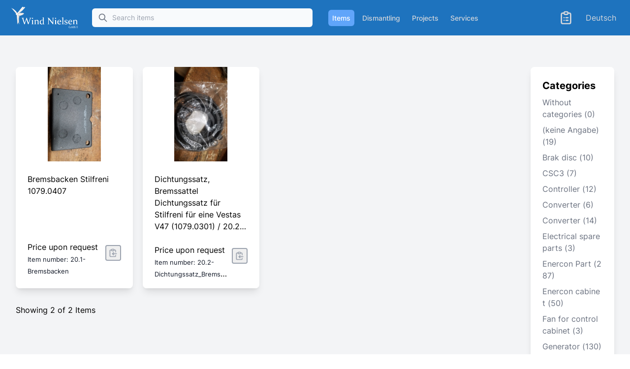

--- FILE ---
content_type: text/html; charset=utf-8
request_url: https://wind-nielsen.com/en/articles?manufacturer_id_eq=c78b82e7-85e8-4434-bdd8-81d2470182f6
body_size: 46793
content:
<!DOCTYPE html>
<html lang="en">
  <head>
    <meta charset="utf-8">
    <meta http-equiv="X-UA-Compatible" content="IE=edge">
    <meta name="viewport" content="width=device-width, initial-scale=1.0">
<meta content="CQUyLVMlZQkfDhgyH1EMLnkBDwkiBTgJpdSXbqTJw6psk4jt7vPxZvrm" name="csrf-token">
<meta content="https://6a4a04e2c448faa9a6a13a587f1b621d@sentry.naymspace.de/18" name="sentry-dsn">
    <title data-suffix=" · Wind-Nielsen">
Item
     · Wind-Nielsen</title>

    <meta name="title" content="Item · Wind-Nielsen">
    <meta name="description" content="Partner for repowering of wind turbines / wind power plants.">
    <meta name="author" content="Wind-Nielsen">

    <meta property="og:type" content="website">
    <meta property="og:url" content="http://wind-nielsen.com/en/articles?manufacturer_id_eq=c78b82e7-85e8-4434-bdd8-81d2470182f6">
    <meta property="og:title" content="Item · Wind-Nielsen">
    <meta property="og:description" content="Partner for repowering of wind turbines / wind power plants.">
    <meta property="og:image" content="http://wind-nielsen.com/images/logo-0299028d1b98cea8323d6df63566cb66.png?vsn=d">

    <meta property="twitter:card" content="summary_large_image">
    <meta property="twitter:url" content="http://wind-nielsen.com/en/articles?manufacturer_id_eq=c78b82e7-85e8-4434-bdd8-81d2470182f6">
    <meta property="twitter:title" content="Item · Wind-Nielsen">
    <meta property="twitter:description" content="Partner for repowering of wind turbines / wind power plants.">
    <meta property="twitter:image" content="http://wind-nielsen.com/images/logo-0299028d1b98cea8323d6df63566cb66.png?vsn=d">

    <link phx-track-static rel="stylesheet" href="/styles/app-9cf0785139fac17358fe54c3181d527b.css?vsn=d">
    <link rel="icon" href="/favicon-0795ab9f481d58c5ac164aee9cf11aea.ico?vsn=d">
  </head>
  <body>
<div id="phx-GIvqgKvygUBZV-5S" data-phx-main data-phx-session="SFMyNTY.[base64].GTO7XF37QR7XQiKMULO7LKzfm8p68AQ28KUB-W7cG10" data-phx-static="SFMyNTY.g2gDaAJhBXQAAAADdwJpZG0AAAAUcGh4LUdJdnFnS3Z5Z1VCWlYtNVN3CmFzc2lnbl9uZXdsAAAAAXcMY3VycmVudF91c2VyancFZmxhc2h0AAAAAG4GAHPSndKbAWIAAVGA.RUqqLZ_z2eXgeH6xat0gVHjtO_aLJ39TOZavsLArbNw"><div class="min-h-screen flex bg-gray-100" x-data="{ sidebarOpen: false }" @keydown.window.escape="sidebarOpen = false">
  <div class="flex flex-col w-0 flex-1">
<div x-data="{ isMenuOpen: false, searchOpen: false }" class="sticky top-0 z-50">
  <nav class="bg-primary">
    <div class="w-full xl:max-w-7xl mx-auto">
      <div class="flex items-center justify-between">
        <div class="flex items-center py-2 w-full">
          <div class="hidden md:block flex-shrink-0">
            <a href="/en" data-phx-link="redirect" data-phx-link-state="push">
<img class="lg:h-12 sm:h-8 h-12 my-1 w-auto" src="/images/logo.png">
            </a>
          </div>
          <div class="grow max-w-md ml-2 lg:ml-0">
            <div>
  <div class="relative">
    <div class="absolute inset-y-0 left-0 pl-3 flex items-center pointer-events-none">
      
<svg class="flex-shrink-0 h-5 w-5 text-gray-500" fill="none" stroke="currentColor" viewBox="0 0 24 24" xmlns="http://www.w3.org/2000/svg">
  <path stroke-linecap="round" stroke-linejoin="round" stroke-width="2" d="M21 21l-6-6m2-5a7 7 0 11-14 0 7 7 0 0114 0z">
  </path>
</svg>
    </div>
    <form id="article-search" phx-submit="search" phx-target="1">
  
  
  
      <input id="search" name="search" class="block w-full pl-10 pr-3 py-2 border border-transparent rounded-md leading-5 text-gray-300 placeholder-gray-400 bg-slate-50 focus:outline-none focus:bg-white focus:border-white focus:ring-white focus:text-gray-900 sm:text-sm" placeholder="Search items" type="search">
    
</form>
  </div>
</div>
          </div>
          <div class="hidden lg:block xl:ml-4">
<div class="ml-2 xl:ml-4 flex items-baseline space-x-1 xl:space-x-2">
  <div>
  <a href="/en/articles" data-phx-link="redirect" data-phx-link-state="push" class="px-2 py-2 rounded-md text-sm font-medium hover:bg-blue-300 hover:text-white bg-blue-400 text-white">
    Items
  </a>
</div>
  <div>
  <a href="/en/repowering" data-phx-link="redirect" data-phx-link-state="push" class="px-2 py-2 rounded-md text-sm font-medium hover:bg-blue-300 hover:text-white text-gray-300 ">
    Dismantling
  </a>
</div>
  <div>
  <a href="/en/projects" data-phx-link="redirect" data-phx-link-state="push" class="px-2 py-2 rounded-md text-sm font-medium hover:bg-blue-300 hover:text-white text-gray-300 ">
    Projects
  </a>
</div>
  <div>
  <a href="/en/pages/services" data-phx-link="redirect" data-phx-link-state="push" class="px-2 py-2 rounded-md text-sm font-medium hover:bg-blue-300 hover:text-white text-gray-300 ">
    Services
  </a>
</div>
</div>
          </div>
        </div>

        <div class="xl:ml-4">
          <div id="article-inquiry-list" phx-hook="InquiryList" class="relative items-center px-3 py-2 rounded text-gray-300 hover:bg-blue-300 hover:text-white">
  <a href="/en/inquiry" data-phx-link="redirect" data-phx-link-state="push">
    
<svg xmlns="http://www.w3.org/2000/svg" class="h-8 w-8" fill="none" viewBox="0 0 24 24" stroke="currentColor">
  <path stroke-linecap="round" stroke-linejoin="round" stroke-width="2" d="M9 5H7a2 2 0 00-2 2v12a2 2 0 002 2h10a2 2 0 002-2V7a2 2 0 00-2-2h-2M9 5a2 2 0 002 2h2a2 2 0 002-2M9 5a2 2 0 012-2h2a2 2 0 012 2m-3 7h3m-3 4h3m-6-4h.01M9 16h.01"></path>
</svg>
    
  </a>
</div>
        </div>

        <div class="hidden lg:block xl:mr-4">
          <div class="flex items-center px-3 py-2 rounded text-gray-300 hover:bg-blue-300 hover:text-white">
<a href="/de/articles" data-phx-link="redirect" data-phx-link-state="push" class="">
Deutsch
</a>
          </div>
        </div>

        <div class="mr-2 ml-2 flex lg:hidden">
          <!-- Mobile menu button -->
          <button class="bg-primary inline-flex items-center justify-center p-2 text-white hover:text-white hover:bg-blue-300 focus:outline-none focus:ring-2 focus:ring-offset-2 focus:ring-offset-gray-800 focus:ring-white" @click="isMenuOpen = !isMenuOpen">
            <span class="sr-only">Open main menu</span>
            <!--
              Heroicon name: outline/menu

              Menu open: "hidden", Menu closed: "block"
            -->
            <svg x-bind:class="{ 'block': !isMenuOpen, 'hidden': isMenuOpen }" class="h-6 w-6" xmlns="http://www.w3.org/2000/svg" fill="none" viewBox="0 0 24 24" stroke="currentColor" aria-hidden="true">
              <path stroke-linecap="round" stroke-linejoin="round" stroke-width="2" d="M4 6h16M4 12h16M4 18h16"></path>
            </svg>
            <!--
              Heroicon name: outline/x

              Menu open: "block", Menu closed: "hidden"
            -->
            <svg x-bind:class="{ 'block': isMenuOpen, 'hidden': !isMenuOpen }" class="h-6 w-6" xmlns="http://www.w3.org/2000/svg" fill="none" viewBox="0 0 24 24" stroke="currentColor" aria-hidden="true">
              <path stroke-linecap="round" stroke-linejoin="round" stroke-width="2" d="M6 18L18 6M6 6l12 12"></path>
            </svg>
          </button>
        </div>
      </div>
    </div>
    <!--
      Mobile menu, toggle classes based on menu state.

      Open: "block", closed: "hidden"
    -->
    <div x-bind:class="{ 'block': isMenuOpen, 'hidden lg:hidden': !isMenuOpen }">
<div class="px-2 pt-2 pb-3 space-y-1 sm:px-3 flex flex-col">
  <div>
  <a href="/en/articles" data-phx-link="redirect" data-phx-link-state="push" class="px-2 py-2 rounded-md text-sm font-medium hover:bg-blue-300 hover:text-white bg-blue-400 text-white">
    Items
  </a>
</div>
  <div>
  <a href="/en/repowering" data-phx-link="redirect" data-phx-link-state="push" class="px-2 py-2 rounded-md text-sm font-medium hover:bg-blue-300 hover:text-white text-gray-300 ">
    Dismantling
  </a>
</div>
  <div>
  <a href="/en/projects" data-phx-link="redirect" data-phx-link-state="push" class="px-2 py-2 rounded-md text-sm font-medium hover:bg-blue-300 hover:text-white text-gray-300 ">
    Projects
  </a>
</div>
  <div>
  <a href="/en/pages/services" data-phx-link="redirect" data-phx-link-state="push" class="px-2 py-2 rounded-md text-sm font-medium hover:bg-blue-300 hover:text-white text-gray-300 ">
    Services
  </a>
</div>
</div>
      <div class="pt-4 pb-3 border-t border-gray-300">
        <div class="flex items-center px-5">
<a href="/de/articles" data-phx-link="redirect" data-phx-link-state="push" class="text-gray-300">
Deutsch
</a>
        </div>
      </div>
    </div>
  </nav>
</div>
    <main class="container grow mx-auto px-4 sm:px-6 lg:px-8 mt-16">
<div>
  <div class="shadow rounded-lg p-4 mb-4 text-blue-800 bg-blue-50 hidden">
  <div class="flex">

      <div class="flex-shrink-0">

<svg class="h-5 w-5 alert-icon text-opacity-50" fill="none" stroke="currentColor" viewBox="0 0 24 24" xmlns="http://www.w3.org/2000/svg">
  <path stroke-linecap="round" stroke-linejoin="round" stroke-width="2" d="M13 16h-1v-4h-1m1-4h.01M21 12a9 9 0 11-18 0 9 9 0 0118 0z">
  </path>
</svg>
      </div>

    <div class="ml-3">
      <p class="text-sm font-medium">

      </p>
    </div>
    <div class="ml-auto pl-3">
      <div class="-mx-1.5 -my-1.5">
        <button phx-click="lv:clear-flash" class="inline-flex p-1.5  focus:outline-none transition">

<svg class="h-5 w-5 text-opacity-50" fill="none" stroke="currentColor" viewBox="0 0 24 24" xmlns="http://www.w3.org/2000/svg">
  <path stroke-linecap="round" stroke-linejoin="round" stroke-width="2" d="M6 18L18 6M6 6l12 12"></path>
</svg>
        </button>
      </div>
    </div>
  </div>
</div>
<div class="shadow rounded-lg p-4 mb-4 text-red-800 bg-red-50 hidden">
  <div class="flex">

      <div class="flex-shrink-0">

<svg class="h-5 w-5 alert-icon text-opacity-50" fill="none" stroke="currentColor" viewBox="0 0 24 24" xmlns="http://www.w3.org/2000/svg">
  <path stroke-linecap="round" stroke-linejoin="round" stroke-width="2" d="M12 9v2m0 4h.01m-6.938 4h13.856c1.54 0 2.502-1.667 1.732-3L13.732 4c-.77-1.333-2.694-1.333-3.464 0L3.34 16c-.77 1.333.192 3 1.732 3z">
  </path>
</svg>
      </div>

    <div class="ml-3">
      <p class="text-sm font-medium">

      </p>
    </div>
    <div class="ml-auto pl-3">
      <div class="-mx-1.5 -my-1.5">
        <button phx-click="lv:clear-flash" class="inline-flex p-1.5  focus:outline-none transition">

<svg class="h-5 w-5 text-opacity-50" fill="none" stroke="currentColor" viewBox="0 0 24 24" xmlns="http://www.w3.org/2000/svg">
  <path stroke-linecap="round" stroke-linejoin="round" stroke-width="2" d="M6 18L18 6M6 6l12 12"></path>
</svg>
        </button>
      </div>
    </div>
  </div>
</div>
  
  <div class="mx-auto grid gap-5 lg:grid-cols-6">
    <div class="flex flex-col col-span-5">
      <div class=" grid gap-5 2xl:grid-cols-5 xl:grid-cols-4 md:grid-cols-3 sm:grid-cols-1 mx-auto">

<div class="flex flex-col rounded-lg shadow-lg overflow-hidden transition duration-500 ease-in-out hover:-translate-y-1 cursor-pointe" style="max-height: 450px">
  <a href="/en/articles/d0e06c7b-339e-4442-81e5-2660d1de89fa" data-phx-link="redirect" data-phx-link-state="push" class="cursor-pointer">
    <div class="flex-shrink-0 bg-white ">
      <img class="h-48 w-full object-contain" src="https://files.wind-nielsen.com/production/articles/2132/images/20201008_154443.jpg" alt="article image">
    </div>
  </a>
  <div class="flex-1 bg-white p-6 flex flex-col justify-between">
    <div class="flex-1">
      <p class="line-clamp-5">Bremsbacken Stilfreni 1079.0407</p>
    </div>
    <div class="flex justify-between mt-6">
      <div class="text-ellipsis overflow-hidden">
        <p>
Price upon request
        </p>
        <small class="text-gray-900">
Item number: 20.1-Bremsbacken
        </small>
      </div>
      <div class="ml-1 py-2">
        <button type="button" class="p-1 cursor-pointer border-2 border-gray-400 hover:border-primary text-gray-400 hover:text-primary rounded" phx-click="add" phx-value-id="2132" phx-value-amount="1" phx-target="#article-inquiry-list">

<svg xmlns="http://www.w3.org/2000/svg" class="h-5 w-5" fill="none" viewBox="0 0 24 24" stroke="currentColor">
  <path stroke-linecap="round" stroke-linejoin="round" stroke-width="2" d="M8 5H6a2 2 0 00-2 2v12a2 2 0 002 2h10a2 2 0 002-2v-1M8 5a2 2 0 002 2h2a2 2 0 002-2M8 5a2 2 0 012-2h2a2 2 0 012 2m0 0h2a2 2 0 012 2v3m2 4H10m0 0l3-3m-3 3l3 3"></path>
</svg>
        </button>
      </div>
    </div>
  </div>
</div>

<div class="flex flex-col rounded-lg shadow-lg overflow-hidden transition duration-500 ease-in-out hover:-translate-y-1 cursor-pointe" style="max-height: 450px">
  <a href="/en/articles/44fd56d6-4cfe-4012-b215-5437307ac37f" data-phx-link="redirect" data-phx-link-state="push" class="cursor-pointer">
    <div class="flex-shrink-0 bg-white ">
      <img class="h-48 w-full object-contain" src="https://files.wind-nielsen.com/production/articles/2133/images/20201008_162513.jpg" alt="article image">
    </div>
  </a>
  <div class="flex-1 bg-white p-6 flex flex-col justify-between">
    <div class="flex-1">
      <p class="line-clamp-5">Dichtungssatz, Bremssattel Dichtungssatz für Stilfreni für eine Vestas V47 (1079.0301) / 20.2-Dichtungssatz_Bremssattel_Stilfreni</p>
    </div>
    <div class="flex justify-between mt-6">
      <div class="text-ellipsis overflow-hidden">
        <p>
Price upon request
        </p>
        <small class="text-gray-900">
Item number: 20.2-Dichtungssatz_Bremssattel_Stilfreni
        </small>
      </div>
      <div class="ml-1 py-2">
        <button type="button" class="p-1 cursor-pointer border-2 border-gray-400 hover:border-primary text-gray-400 hover:text-primary rounded" phx-click="add" phx-value-id="2133" phx-value-amount="0" phx-target="#article-inquiry-list">

<svg xmlns="http://www.w3.org/2000/svg" class="h-5 w-5" fill="none" viewBox="0 0 24 24" stroke="currentColor">
  <path stroke-linecap="round" stroke-linejoin="round" stroke-width="2" d="M8 5H6a2 2 0 00-2 2v12a2 2 0 002 2h10a2 2 0 002-2v-1M8 5a2 2 0 002 2h2a2 2 0 002-2M8 5a2 2 0 012-2h2a2 2 0 012 2m0 0h2a2 2 0 012 2v3m2 4H10m0 0l3-3m-3 3l3 3"></path>
</svg>
        </button>
      </div>
    </div>
  </div>
</div>

      </div>
      <div class="my-8 min-w-full flex  justify-between">
  Showing 2 of 2 Items
  
</div>
    </div>
    <div class="flex flex-col col-span-1 pl-4 lg:block">
      <div class="p-6 bg-white rounded-lg shadow-lg w-full hidden lg:block">
        <div class="mb-8">
  <h1 class="text-xl font-bold hidden lg:block">Categories</h1>
  <ul class="hidden lg:block">
    <a href="/en/articles?category_id_null=true" data-phx-link="patch" data-phx-link-state="push">
      <li class="mt-2 text-gray-500 cursor-pointer">
        Without categories (0)
      </li>
    </a>
    
      <a href="/en/articles?category_id_eq=2e7532f8-2db1-4d90-a3e4-94e107dacb3a" data-phx-link="patch" data-phx-link-state="push">
        <li class="mt-2 cursor-pointer break-all text-gray-500">
          (keine Angabe) (19)
        </li>
      </a>
    
      <a href="/en/articles?category_id_eq=71d90676-39a7-4c85-9d6b-930215cb6800" data-phx-link="patch" data-phx-link-state="push">
        <li class="mt-2 cursor-pointer break-all text-gray-500">
          Brak disc (10)
        </li>
      </a>
    
      <a href="/en/articles?category_id_eq=5717c4ee-ede0-4332-a3db-87aaa02d00f4" data-phx-link="patch" data-phx-link-state="push">
        <li class="mt-2 cursor-pointer break-all text-gray-500">
          CSC3 (7)
        </li>
      </a>
    
      <a href="/en/articles?category_id_eq=3cf8591d-447b-4eb3-b5a1-82dd37955e8e" data-phx-link="patch" data-phx-link-state="push">
        <li class="mt-2 cursor-pointer break-all text-gray-500">
          Controller (12)
        </li>
      </a>
    
      <a href="/en/articles?category_id_eq=3fda3491-1e7c-40e9-a883-71ae021be78d" data-phx-link="patch" data-phx-link-state="push">
        <li class="mt-2 cursor-pointer break-all text-gray-500">
          Converter (6)
        </li>
      </a>
    
      <a href="/en/articles?category_id_eq=7e6c340f-2007-4aea-861c-d073a14a6503" data-phx-link="patch" data-phx-link-state="push">
        <li class="mt-2 cursor-pointer break-all text-gray-500">
          Converter (14)
        </li>
      </a>
    
      <a href="/en/articles?category_id_eq=e1db9c31-b2dc-4e3e-b3e0-078170d9623e" data-phx-link="patch" data-phx-link-state="push">
        <li class="mt-2 cursor-pointer break-all text-gray-500">
          Electrical spare parts (3)
        </li>
      </a>
    
      <a href="/en/articles?category_id_eq=0ed500e9-6588-4add-bb13-c1771a86348e" data-phx-link="patch" data-phx-link-state="push">
        <li class="mt-2 cursor-pointer break-all text-gray-500">
          Enercon Part (287)
        </li>
      </a>
    
      <a href="/en/articles?category_id_eq=36af497d-cebf-46c8-9311-9a8f7293ba63" data-phx-link="patch" data-phx-link-state="push">
        <li class="mt-2 cursor-pointer break-all text-gray-500">
          Enercon cabinet (50)
        </li>
      </a>
    
      <a href="/en/articles?category_id_eq=e43395f2-95b9-4ddc-a74e-d2d903008505" data-phx-link="patch" data-phx-link-state="push">
        <li class="mt-2 cursor-pointer break-all text-gray-500">
          Fan for control cabinet (3)
        </li>
      </a>
    
      <a href="/en/articles?category_id_eq=7360f51f-e7f0-4717-be42-9dcd86ab7c67" data-phx-link="patch" data-phx-link-state="push">
        <li class="mt-2 cursor-pointer break-all text-gray-500">
          Generator (130)
        </li>
      </a>
    
      <a href="/en/articles?category_id_eq=f37cdc54-1c57-4b10-99a9-315eff24b0d6" data-phx-link="patch" data-phx-link-state="push">
        <li class="mt-2 cursor-pointer break-all text-gray-500">
          Hub (58)
        </li>
      </a>
    
      <a href="/en/articles?category_id_eq=e0342807-0f9f-469e-94b8-5e813251eef1" data-phx-link="patch" data-phx-link-state="push">
        <li class="mt-2 cursor-pointer break-all text-gray-500">
          Nacelle (19)
        </li>
      </a>
    
      <a href="/en/articles?category_id_eq=8b8d6c33-fd2e-4447-95b8-604212bb9e30" data-phx-link="patch" data-phx-link-state="push">
        <li class="mt-2 cursor-pointer break-all text-gray-500">
          Other (837)
        </li>
      </a>
    
      <a href="/en/articles?category_id_eq=b171829f-40d5-4d7d-9ab7-d448158c6875" data-phx-link="patch" data-phx-link-state="push">
        <li class="mt-2 cursor-pointer break-all text-gray-500">
          Rotor blades (15)
        </li>
      </a>
    
      <a href="/en/articles?category_id_eq=70af6492-a860-4d33-a256-2addd01df6b6" data-phx-link="patch" data-phx-link-state="push">
        <li class="mt-2 cursor-pointer break-all text-gray-500">
          Service chain hoist (48)
        </li>
      </a>
    
      <a href="/en/articles?category_id_eq=e4c48ebf-c738-4ba9-8361-5c81c403dbd6" data-phx-link="patch" data-phx-link-state="push">
        <li class="mt-2 cursor-pointer break-all text-gray-500">
          Switch compact end (16)
        </li>
      </a>
    
      <a href="/en/articles?category_id_eq=65a25712-e2fc-44e6-af6d-d1a6443dde5b" data-phx-link="patch" data-phx-link-state="push">
        <li class="mt-2 cursor-pointer break-all text-gray-500">
          USV (2)
        </li>
      </a>
    
      <a href="/en/articles?category_id_eq=e6076a70-8c5d-4a48-89e6-c4a0ffbd72d5" data-phx-link="patch" data-phx-link-state="push">
        <li class="mt-2 cursor-pointer break-all text-gray-500">
          Wind turbine (1)
        </li>
      </a>
    
      <a href="/en/articles?category_id_eq=a8e87143-6e96-46fc-9370-38a48bcb73b8" data-phx-link="patch" data-phx-link-state="push">
        <li class="mt-2 cursor-pointer break-all text-gray-500">
          YAW-pitch (81)
        </li>
      </a>
    
      <a href="/en/articles?category_id_eq=6779f40a-4f27-416f-a87b-98f923986f99" data-phx-link="patch" data-phx-link-state="push">
        <li class="mt-2 cursor-pointer break-all text-gray-500">
          control cabinet (138)
        </li>
      </a>
    
      <a href="/en/articles?category_id_eq=cdb0f46d-9b95-412a-a43e-a25b03577845" data-phx-link="patch" data-phx-link-state="push">
        <li class="mt-2 cursor-pointer break-all text-gray-500">
          drive train (142)
        </li>
      </a>
    
      <a href="/en/articles?category_id_eq=18b8c050-1424-461f-9dd8-0a5311517945" data-phx-link="patch" data-phx-link-state="push">
        <li class="mt-2 cursor-pointer break-all text-gray-500">
          hydraulic station (86)
        </li>
      </a>
    
      <a href="/en/articles?category_id_eq=f71780ad-5397-4e22-bedb-e3ab18598fc5" data-phx-link="patch" data-phx-link-state="push">
        <li class="mt-2 cursor-pointer break-all text-gray-500">
          medium voltage switchgear (68)
        </li>
      </a>
    
      <a href="/en/articles?category_id_eq=077f0f21-2146-4093-aef6-553e7e4a9a78" data-phx-link="patch" data-phx-link-state="push">
        <li class="mt-2 cursor-pointer break-all text-gray-500">
          ring gear (41)
        </li>
      </a>
    
      <a href="/en/articles?category_id_eq=e8150d85-9a05-4288-a6fe-f8adfa789170" data-phx-link="patch" data-phx-link-state="push">
        <li class="mt-2 cursor-pointer break-all text-gray-500">
          rotor blade bearings (4)
        </li>
      </a>
    
      <a href="/en/articles?category_id_eq=9f4a363a-5088-4203-8df4-47a01274d30f" data-phx-link="patch" data-phx-link-state="push">
        <li class="mt-2 cursor-pointer break-all text-gray-500">
          slip ring unit (29)
        </li>
      </a>
    
      <a href="/en/articles?category_id_eq=b1293a22-a1e6-48dc-9ce5-f7561b75da94" data-phx-link="patch" data-phx-link-state="push">
        <li class="mt-2 cursor-pointer break-all text-gray-500">
          small transformator (74)
        </li>
      </a>
    
      <a href="/en/articles?category_id_eq=ecf1545f-2eff-451b-a377-78a1945c6b8a" data-phx-link="patch" data-phx-link-state="push">
        <li class="mt-2 cursor-pointer break-all text-gray-500">
          transformer (89)
        </li>
      </a>
    
      <a href="/en/articles?category_id_eq=01370760-4848-4453-b4d3-b4e9e33c1c7a" data-phx-link="patch" data-phx-link-state="push">
        <li class="mt-2 cursor-pointer break-all text-gray-500">
          transformer station (14)
        </li>
      </a>
    
  </ul>
</div>
        <div class="hidden lg:block">
  <h1 class="text-xl font-bold hidden lg:block">Manufacturers</h1>
  <ul class="hidden lg:block">
    <a href="/en/articles?manufacturer_id_null=true" data-phx-link="patch" data-phx-link-state="push">
      <li class="mt-2 text-gray-500 cursor-pointer">
        Without manufacturers (1738)
      </li>
    </a>
    
      <a href="/en/articles?manufacturer_id_eq=336a024c-9f69-4bc5-a8a7-97cd383ad79d" data-phx-link="patch" data-phx-link-state="push">
        <li class="mt-2 cursor-pointer break-all text-gray-500">
          1&amp;1 (2)
        </li>
      </a>
    
      <a href="/en/articles?manufacturer_id_eq=f12f4c14-91a4-4576-9d88-7b60cb904e1b" data-phx-link="patch" data-phx-link-state="push">
        <li class="mt-2 cursor-pointer break-all text-gray-500">
          ABB (27)
        </li>
      </a>
    
      <a href="/en/articles?manufacturer_id_eq=6e8ddc4d-8738-4ef4-8b36-968eb168db2f" data-phx-link="patch" data-phx-link-state="push">
        <li class="mt-2 cursor-pointer break-all text-gray-500">
          ACS (3)
        </li>
      </a>
    
      <a href="/en/articles?manufacturer_id_eq=da7d82ed-9815-4b60-9f59-50416d609553" data-phx-link="patch" data-phx-link-state="push">
        <li class="mt-2 cursor-pointer break-all text-gray-500">
          AEG (4)
        </li>
      </a>
    
      <a href="/en/articles?manufacturer_id_eq=bcf0a84f-92df-40ba-b1dc-06df24304ab4" data-phx-link="patch" data-phx-link-state="push">
        <li class="mt-2 cursor-pointer break-all text-gray-500">
          AMP (2)
        </li>
      </a>
    
      <a href="/en/articles?manufacturer_id_eq=079a161c-e0d9-44a6-a5ac-83879117ef1f" data-phx-link="patch" data-phx-link-state="push">
        <li class="mt-2 cursor-pointer break-all text-gray-500">
          AN Bonus (31)
        </li>
      </a>
    
      <a href="/en/articles?manufacturer_id_eq=bb86e60c-6028-4322-acb2-b557797d03f5" data-phx-link="patch" data-phx-link-state="push">
        <li class="mt-2 cursor-pointer break-all text-gray-500">
          ASUG (1)
        </li>
      </a>
    
      <a href="/en/articles?manufacturer_id_eq=cb953f29-c6f2-40de-9cc6-aa9e5007eb3e" data-phx-link="patch" data-phx-link-state="push">
        <li class="mt-2 cursor-pointer break-all text-gray-500">
          Aerpac (1)
        </li>
      </a>
    
      <a href="/en/articles?manufacturer_id_eq=56eff4ae-d01f-46be-badb-e60d102962b7" data-phx-link="patch" data-phx-link-state="push">
        <li class="mt-2 cursor-pointer break-all text-gray-500">
          Alstom (2)
        </li>
      </a>
    
      <a href="/en/articles?manufacturer_id_eq=7cb92763-5747-494f-9dbe-a477731a2990" data-phx-link="patch" data-phx-link-state="push">
        <li class="mt-2 cursor-pointer break-all text-gray-500">
          BWU (2)
        </li>
      </a>
    
      <a href="/en/articles?manufacturer_id_eq=babb994e-4afd-4d78-86b3-4f12cbe18c0c" data-phx-link="patch" data-phx-link-state="push">
        <li class="mt-2 cursor-pointer break-all text-gray-500">
          Bender (3)
        </li>
      </a>
    
      <a href="/en/articles?manufacturer_id_eq=31696692-00b8-4172-94a7-b2993647018e" data-phx-link="patch" data-phx-link-state="push">
        <li class="mt-2 cursor-pointer break-all text-gray-500">
          Block (1)
        </li>
      </a>
    
      <a href="/en/articles?manufacturer_id_eq=5de20b0f-e192-4a42-bb83-2966c0ed952f" data-phx-link="patch" data-phx-link-state="push">
        <li class="mt-2 cursor-pointer break-all text-gray-500">
          Bonfiglioli (2)
        </li>
      </a>
    
      <a href="/en/articles?manufacturer_id_eq=6a05962b-45ec-4e50-8318-ae792e2839c8" data-phx-link="patch" data-phx-link-state="push">
        <li class="mt-2 cursor-pointer break-all text-gray-500">
          Buss (1)
        </li>
      </a>
    
      <a href="/en/articles?manufacturer_id_eq=68a7b480-5f42-4d54-a263-a387462cad80" data-phx-link="patch" data-phx-link-state="push">
        <li class="mt-2 cursor-pointer break-all text-gray-500">
          Bussmann (1)
        </li>
      </a>
    
      <a href="/en/articles?manufacturer_id_eq=6e1e1ca0-2c42-4286-8ba4-31ee63d0518f" data-phx-link="patch" data-phx-link-state="push">
        <li class="mt-2 cursor-pointer break-all text-gray-500">
          C.H. Schäfer (1)
        </li>
      </a>
    
      <a href="/en/articles?manufacturer_id_eq=789e18db-e96a-4bb9-a445-e68db3069cc4" data-phx-link="patch" data-phx-link-state="push">
        <li class="mt-2 cursor-pointer break-all text-gray-500">
          CG BE (1)
        </li>
      </a>
    
      <a href="/en/articles?manufacturer_id_eq=6784f02b-bcc0-4f47-8e13-21b37c82f36e" data-phx-link="patch" data-phx-link-state="push">
        <li class="mt-2 cursor-pointer break-all text-gray-500">
          Cisco (1)
        </li>
      </a>
    
      <a href="/en/articles?manufacturer_id_eq=0e015224-29df-4dca-bb91-ab4bc66c5a82" data-phx-link="patch" data-phx-link-state="push">
        <li class="mt-2 cursor-pointer break-all text-gray-500">
          DeWind (2)
        </li>
      </a>
    
      <a href="/en/articles?manufacturer_id_eq=56672d9e-abc4-4f38-8716-a3331902b49a" data-phx-link="patch" data-phx-link-state="push">
        <li class="mt-2 cursor-pointer break-all text-gray-500">
          Driescher (2)
        </li>
      </a>
    
      <a href="/en/articles?manufacturer_id_eq=3271f515-54e3-4aa2-af4f-853b9019d23d" data-phx-link="patch" data-phx-link-state="push">
        <li class="mt-2 cursor-pointer break-all text-gray-500">
          EATON (1)
        </li>
      </a>
    
      <a href="/en/articles?manufacturer_id_eq=54da5dfe-6e8e-48ff-980f-672b4a000c5e" data-phx-link="patch" data-phx-link-state="push">
        <li class="mt-2 cursor-pointer break-all text-gray-500">
          ELECTRONICON (2)
        </li>
      </a>
    
      <a href="/en/articles?manufacturer_id_eq=e36dccd6-8086-4bbe-9c36-b1cc8bc58546" data-phx-link="patch" data-phx-link-state="push">
        <li class="mt-2 cursor-pointer break-all text-gray-500">
          EMB (2)
        </li>
      </a>
    
      <a href="/en/articles?manufacturer_id_eq=172324cd-4c83-4e01-a6de-a67d403bb76f" data-phx-link="patch" data-phx-link-state="push">
        <li class="mt-2 cursor-pointer break-all text-gray-500">
          Eberle (1)
        </li>
      </a>
    
      <a href="/en/articles?manufacturer_id_eq=a6861fae-9ca5-4ea9-bfdf-523bb94c5d64" data-phx-link="patch" data-phx-link-state="push">
        <li class="mt-2 cursor-pointer break-all text-gray-500">
          Eickhoff (1)
        </li>
      </a>
    
      <a href="/en/articles?manufacturer_id_eq=9266020e-b532-468a-9b95-ac6e97129dbb" data-phx-link="patch" data-phx-link-state="push">
        <li class="mt-2 cursor-pointer break-all text-gray-500">
          Elin (5)
        </li>
      </a>
    
      <a href="/en/articles?manufacturer_id_eq=2a898f6a-6b9c-4121-bf44-71b7423d9bbe" data-phx-link="patch" data-phx-link-state="push">
        <li class="mt-2 cursor-pointer break-all text-gray-500">
          Enercon (155)
        </li>
      </a>
    
      <a href="/en/articles?manufacturer_id_eq=acbfb984-7f4f-4100-9e03-cc8409d2129f" data-phx-link="patch" data-phx-link-state="push">
        <li class="mt-2 cursor-pointer break-all text-gray-500">
          Enercon GmbH (1)
        </li>
      </a>
    
      <a href="/en/articles?manufacturer_id_eq=16492a3d-c05b-4dfc-8386-9dbddb2e250e" data-phx-link="patch" data-phx-link-state="push">
        <li class="mt-2 cursor-pointer break-all text-gray-500">
          F&amp;G (7)
        </li>
      </a>
    
      <a href="/en/articles?manufacturer_id_eq=803d6815-0eb8-4bd0-8331-309d7ef37f2f" data-phx-link="patch" data-phx-link-state="push">
        <li class="mt-2 cursor-pointer break-all text-gray-500">
          Flender (14)
        </li>
      </a>
    
      <a href="/en/articles?manufacturer_id_eq=79d9bdbd-33ab-4e1f-a4a3-e5177442e46f" data-phx-link="patch" data-phx-link-state="push">
        <li class="mt-2 cursor-pointer break-all text-gray-500">
          France Transfo (4)
        </li>
      </a>
    
      <a href="/en/articles?manufacturer_id_eq=b100edf4-7c90-4c12-ae18-346c8035a002" data-phx-link="patch" data-phx-link-state="push">
        <li class="mt-2 cursor-pointer break-all text-gray-500">
          GE (6)
        </li>
      </a>
    
      <a href="/en/articles?manufacturer_id_eq=85065ca0-1746-434f-9497-496fbf3cb55f" data-phx-link="patch" data-phx-link-state="push">
        <li class="mt-2 cursor-pointer break-all text-gray-500">
          GFS, March-Buchheim (4)
        </li>
      </a>
    
      <a href="/en/articles?manufacturer_id_eq=495970a5-98bf-49a1-b20f-380a4d3d5814" data-phx-link="patch" data-phx-link-state="push">
        <li class="mt-2 cursor-pointer break-all text-gray-500">
          Gino (1)
        </li>
      </a>
    
      <a href="/en/articles?manufacturer_id_eq=854570e6-808e-4495-8830-d2d6d455296c" data-phx-link="patch" data-phx-link-state="push">
        <li class="mt-2 cursor-pointer break-all text-gray-500">
          Gräper (2)
        </li>
      </a>
    
      <a href="/en/articles?manufacturer_id_eq=b5a5e717-d12a-4bd4-bcf5-a2644c4b4357" data-phx-link="patch" data-phx-link-state="push">
        <li class="mt-2 cursor-pointer break-all text-gray-500">
          Hansen (3)
        </li>
      </a>
    
      <a href="/en/articles?manufacturer_id_eq=53bc4041-8400-40cb-a457-c6372827f530" data-phx-link="patch" data-phx-link-state="push">
        <li class="mt-2 cursor-pointer break-all text-gray-500">
          Hutsch (1)
        </li>
      </a>
    
      <a href="/en/articles?manufacturer_id_eq=3fc30fdd-a51a-4cbe-b895-01d913bea189" data-phx-link="patch" data-phx-link-state="push">
        <li class="mt-2 cursor-pointer break-all text-gray-500">
          Hydac (1)
        </li>
      </a>
    
      <a href="/en/articles?manufacturer_id_eq=827140b2-4bf0-49e9-87c1-1bd1bc0919a3" data-phx-link="patch" data-phx-link-state="push">
        <li class="mt-2 cursor-pointer break-all text-gray-500">
          Infineon (2)
        </li>
      </a>
    
      <a href="/en/articles?manufacturer_id_eq=c8f62105-b0c5-4872-b7ed-65bcaff85e64" data-phx-link="patch" data-phx-link-state="push">
        <li class="mt-2 cursor-pointer break-all text-gray-500">
          Jacobs (7)
        </li>
      </a>
    
      <a href="/en/articles?manufacturer_id_eq=e9cc82e7-7ece-4c78-aa46-6261d08826fd" data-phx-link="patch" data-phx-link-state="push">
        <li class="mt-2 cursor-pointer break-all text-gray-500">
          Köllmann (1)
        </li>
      </a>
    
      <a href="/en/articles?manufacturer_id_eq=73ee574e-cc1c-4d0d-8e0c-fce062d66824" data-phx-link="patch" data-phx-link-state="push">
        <li class="mt-2 cursor-pointer break-all text-gray-500">
          LABEL (2)
        </li>
      </a>
    
      <a href="/en/articles?manufacturer_id_eq=e26b0652-1c33-4400-a462-ac6d9c6528e6" data-phx-link="patch" data-phx-link-state="push">
        <li class="mt-2 cursor-pointer break-all text-gray-500">
          LM Wind Power (2)
        </li>
      </a>
    
      <a href="/en/articles?manufacturer_id_eq=5ed29bc2-f57c-4337-9429-52f0744f7c43" data-phx-link="patch" data-phx-link-state="push">
        <li class="mt-2 cursor-pointer break-all text-gray-500">
          Loher (10)
        </li>
      </a>
    
      <a href="/en/articles?manufacturer_id_eq=8a303ca0-1f22-4654-b534-b60281822700" data-phx-link="patch" data-phx-link-state="push">
        <li class="mt-2 cursor-pointer break-all text-gray-500">
          Lohmann + Stolterfoht (3)
        </li>
      </a>
    
      <a href="/en/articles?manufacturer_id_eq=43f1ca41-8ea7-4f11-b4d5-854848ea4e40" data-phx-link="patch" data-phx-link-state="push">
        <li class="mt-2 cursor-pointer break-all text-gray-500">
          MGE (1)
        </li>
      </a>
    
      <a href="/en/articles?manufacturer_id_eq=54ae5652-edaf-4298-979b-5c911d8a1c02" data-phx-link="patch" data-phx-link-state="push">
        <li class="mt-2 cursor-pointer break-all text-gray-500">
          Merlin Gerin (1)
        </li>
      </a>
    
      <a href="/en/articles?manufacturer_id_eq=24c9d8e1-5a05-4539-b41f-ecc33ac9089b" data-phx-link="patch" data-phx-link-state="push">
        <li class="mt-2 cursor-pointer break-all text-gray-500">
          Micon (18)
        </li>
      </a>
    
      <a href="/en/articles?manufacturer_id_eq=7f38cca4-ea8d-41b6-b0ce-5105c08f3242" data-phx-link="patch" data-phx-link-state="push">
        <li class="mt-2 cursor-pointer break-all text-gray-500">
          Mita Teknik (4)
        </li>
      </a>
    
      <a href="/en/articles?manufacturer_id_eq=d8e30eac-0b63-4ef9-a8be-887a3c0a46c8" data-phx-link="patch" data-phx-link-state="push">
        <li class="mt-2 cursor-pointer break-all text-gray-500">
          NEG Micon (23)
        </li>
      </a>
    
      <a href="/en/articles?manufacturer_id_eq=81834573-88e7-4ed6-b91b-c6f7b3bd18a7" data-phx-link="patch" data-phx-link-state="push">
        <li class="mt-2 cursor-pointer break-all text-gray-500">
          Nordex (15)
        </li>
      </a>
    
      <a href="/en/articles?manufacturer_id_eq=a65c0050-c20e-4f63-b832-cf490cf79ac4" data-phx-link="patch" data-phx-link-state="push">
        <li class="mt-2 cursor-pointer break-all text-gray-500">
          Nordtank (18)
        </li>
      </a>
    
      <a href="/en/articles?manufacturer_id_eq=33ff9ad6-4f00-49df-b4aa-2031f096c740" data-phx-link="patch" data-phx-link-state="push">
        <li class="mt-2 cursor-pointer break-all text-gray-500">
          PAN-PETERREINS (8)
        </li>
      </a>
    
      <a href="/en/articles?manufacturer_id_eq=ff7b5f9e-fbfa-42d2-8fbd-c9c3cf452271" data-phx-link="patch" data-phx-link-state="push">
        <li class="mt-2 cursor-pointer break-all text-gray-500">
          Pauwels (6)
        </li>
      </a>
    
      <a href="/en/articles?manufacturer_id_eq=7f5d8e2e-f0c6-48fe-acf8-1a64b35c318f" data-phx-link="patch" data-phx-link-state="push">
        <li class="mt-2 cursor-pointer break-all text-gray-500">
          Peterreins (1)
        </li>
      </a>
    
      <a href="/en/articles?manufacturer_id_eq=d038c5ed-0393-4d33-ac8a-4007a5fed1e5" data-phx-link="patch" data-phx-link-state="push">
        <li class="mt-2 cursor-pointer break-all text-gray-500">
          Pfannenberg (1)
        </li>
      </a>
    
      <a href="/en/articles?manufacturer_id_eq=895ca4f1-b43f-4930-8b03-d34c296e69af" data-phx-link="patch" data-phx-link-state="push">
        <li class="mt-2 cursor-pointer break-all text-gray-500">
          Phoenix Contact (4)
        </li>
      </a>
    
      <a href="/en/articles?manufacturer_id_eq=e9c0abed-f41b-4c04-b25d-34854c1280d4" data-phx-link="patch" data-phx-link-state="push">
        <li class="mt-2 cursor-pointer break-all text-gray-500">
          Piller (1)
        </li>
      </a>
    
      <a href="/en/articles?manufacturer_id_eq=37b400aa-d180-4b2c-ae67-0e7a18a1209c" data-phx-link="patch" data-phx-link-state="push">
        <li class="mt-2 cursor-pointer break-all text-gray-500">
          Pump Rickmeier (1)
        </li>
      </a>
    
      <a href="/en/articles?manufacturer_id_eq=99f170bf-c63e-4c0a-9771-a8ad39a5b6bf" data-phx-link="patch" data-phx-link-state="push">
        <li class="mt-2 cursor-pointer break-all text-gray-500">
          RENK (3)
        </li>
      </a>
    
      <a href="/en/articles?manufacturer_id_eq=9562ba5e-eeb2-41e8-b89f-fbdde4ad2254" data-phx-link="patch" data-phx-link-state="push">
        <li class="mt-2 cursor-pointer break-all text-gray-500">
          Repower (10)
        </li>
      </a>
    
      <a href="/en/articles?manufacturer_id_eq=dcd0eea7-239e-4189-8072-336a699d3296" data-phx-link="patch" data-phx-link-state="push">
        <li class="mt-2 cursor-pointer break-all text-gray-500">
          Rexroth (2)
        </li>
      </a>
    
      <a href="/en/articles?manufacturer_id_eq=dcee39ff-52a4-4654-abbb-3db756351ac1" data-phx-link="patch" data-phx-link-state="push">
        <li class="mt-2 cursor-pointer break-all text-gray-500">
          Rittal (2)
        </li>
      </a>
    
      <a href="/en/articles?manufacturer_id_eq=8e096a88-1120-4fa4-ae1a-9ae4b8caa095" data-phx-link="patch" data-phx-link-state="push">
        <li class="mt-2 cursor-pointer break-all text-gray-500">
          SBA (1)
        </li>
      </a>
    
      <a href="/en/articles?manufacturer_id_eq=33dce9d7-211c-4a44-b8bd-632ebda750c1" data-phx-link="patch" data-phx-link-state="push">
        <li class="mt-2 cursor-pointer break-all text-gray-500">
          SOM (1)
        </li>
      </a>
    
      <a href="/en/articles?manufacturer_id_eq=a595e89a-b920-432b-9224-cad9a406c9f5" data-phx-link="patch" data-phx-link-state="push">
        <li class="mt-2 cursor-pointer break-all text-gray-500">
          Schneider Electric (1)
        </li>
      </a>
    
      <a href="/en/articles?manufacturer_id_eq=17d062f2-c793-4aea-9afa-c2e61329a361" data-phx-link="patch" data-phx-link-state="push">
        <li class="mt-2 cursor-pointer break-all text-gray-500">
          Senvion (11)
        </li>
      </a>
    
      <a href="/en/articles?manufacturer_id_eq=28994363-dd32-4c88-b899-1267ce753361" data-phx-link="patch" data-phx-link-state="push">
        <li class="mt-2 cursor-pointer break-all text-gray-500">
          Siemens (7)
        </li>
      </a>
    
      <a href="/en/articles?manufacturer_id_eq=d30287b0-3e46-4235-be89-9e523440d312" data-phx-link="patch" data-phx-link-state="push">
        <li class="mt-2 cursor-pointer break-all text-gray-500">
          Stego (1)
        </li>
      </a>
    
      <a href="/en/articles?manufacturer_id_eq=46dd9430-ff93-42c9-b15b-f70f1117cdc0" data-phx-link="patch" data-phx-link-state="push">
        <li class="mt-2 cursor-pointer break-all text-gray-500">
          Stemmann (1)
        </li>
      </a>
    
      <a href="/en/articles?manufacturer_id_eq=c78b82e7-85e8-4434-bdd8-81d2470182f6" data-phx-link="patch" data-phx-link-state="push">
        <li class="mt-2 cursor-pointer break-all font-bold text-blue-500">
          Stilfreni (2)
        </li>
      </a>
    
      <a href="/en/articles?manufacturer_id_eq=9dfb03ca-ca3e-404b-bd4a-8651a8e01569" data-phx-link="patch" data-phx-link-state="push">
        <li class="mt-2 cursor-pointer break-all text-gray-500">
          Stork (1)
        </li>
      </a>
    
      <a href="/en/articles?manufacturer_id_eq=914bf3d2-641e-401d-9aba-0aa1f89bbd4c" data-phx-link="patch" data-phx-link-state="push">
        <li class="mt-2 cursor-pointer break-all text-gray-500">
          Südwind (9)
        </li>
      </a>
    
      <a href="/en/articles?manufacturer_id_eq=bd5b5e79-b7a7-4c88-999d-1d05b512ea85" data-phx-link="patch" data-phx-link-state="push">
        <li class="mt-2 cursor-pointer break-all text-gray-500">
          Tacke (12)
        </li>
      </a>
    
      <a href="/en/articles?manufacturer_id_eq=fb0a450a-3dd0-4981-99ca-a004a6fb6966" data-phx-link="patch" data-phx-link-state="push">
        <li class="mt-2 cursor-pointer break-all text-gray-500">
          Transfix (2)
        </li>
      </a>
    
      <a href="/en/articles?manufacturer_id_eq=136d5eda-6ac6-43c8-8bfa-3d7413ea0a2e" data-phx-link="patch" data-phx-link-state="push">
        <li class="mt-2 cursor-pointer break-all text-gray-500">
          UMBACH (1)
        </li>
      </a>
    
      <a href="/en/articles?manufacturer_id_eq=8ac1c1d9-46f6-4603-888f-5197cefad52b" data-phx-link="patch" data-phx-link-state="push">
        <li class="mt-2 cursor-pointer break-all text-gray-500">
          Vestas (52)
        </li>
      </a>
    
      <a href="/en/articles?manufacturer_id_eq=6a4a70ac-85b8-49f8-97df-6c87474a436c" data-phx-link="patch" data-phx-link-state="push">
        <li class="mt-2 cursor-pointer break-all text-gray-500">
          Weier (4)
        </li>
      </a>
    
      <a href="/en/articles?manufacturer_id_eq=976a6422-aa8f-4717-b1f8-ad7ced03bc3a" data-phx-link="patch" data-phx-link-state="push">
        <li class="mt-2 cursor-pointer break-all text-gray-500">
          West Control (2)
        </li>
      </a>
    
      <a href="/en/articles?manufacturer_id_eq=070ba2c9-c945-4e33-94ed-22c3011f1384" data-phx-link="patch" data-phx-link-state="push">
        <li class="mt-2 cursor-pointer break-all text-gray-500">
          WindWorld (4)
        </li>
      </a>
    
      <a href="/en/articles?manufacturer_id_eq=8baf9b58-7c6c-45f1-a2ce-1fd39bd756ff" data-phx-link="patch" data-phx-link-state="push">
        <li class="mt-2 cursor-pointer break-all text-gray-500">
          Winergy (3)
        </li>
      </a>
    
      <a href="/en/articles?manufacturer_id_eq=87a97845-3ebf-45e9-87d9-e498d4918b6d" data-phx-link="patch" data-phx-link-state="push">
        <li class="mt-2 cursor-pointer break-all text-gray-500">
          Woodward (2)
        </li>
      </a>
    
      <a href="/en/articles?manufacturer_id_eq=f5efe422-3282-45e4-9ba3-1fa89905b716" data-phx-link="patch" data-phx-link-state="push">
        <li class="mt-2 cursor-pointer break-all text-gray-500">
          XANTO (1)
        </li>
      </a>
    
  </ul>
</div>
      </div>
    </div>
  </div>

</div>
    </main>
<footer class="bg-primary text-white mt-8">
  <div class="container mx-auto p-16 px-4">
    <div class="max-w-lg mx-auto grid gap-16 lg:grid-cols-4 lg:max-w-none">
      <div class="flex flex-col col-span-1">
        <div style="width: 100%; height: 250px;" class="bg-white">
          <iframe width="100%" height="100%" style="border:0; display: block!important" loading="lazy" allowfullscreen src="https://www.google.com/maps/embed/v1/place?q=place_id:ChIJnXBvy1GWtEcRom31BBiKLjU&key=AIzaSyBfnRx9cD1cpTrDmeFcEZX-TLvkp3ltzV0&zoom=9&">
          </iframe>
        </div>
      </div>
      <div class="flex flex-col col-span-2">
        <h4 class="text-xl">Contact</h4>
        <div class="mt-4"><span>Wimmersbüller Straße 19</span></div>
        <div><span>25923 Süderlügum</span></div>
        <div class="mt-4">
          <a href="mailto:info@windnielsen.de" class="no-underline hover:underline">
info@windnielsen.de
          </a>
        </div>
        <div>
          <a href="tel:+4946631898056" class="no-underline hover:underline">
            +49 (0)4663 1898056
          </a>
        </div>
        <div class="text-2xl mt-8">
          <a href="https://www.google.de/maps/place/Wimmersb%C3%BCller+Str.+19,+25923+S%C3%BCderl%C3%BCgum/@54.87198,8.8757713,17z/data=!3m1!4b1!4m5!3m4!1s0x47b4bcf6460a435d:0x2206958d6e444ab!8m2!3d54.87198!4d8.87796" class="underline">
Directions →
          </a>
        </div>
      </div>
      <div class="flex flex-col col-span-1 md:text-right ">
        <a href="/en/pages/team" data-phx-link="redirect" data-phx-link-state="push" class="font-normal no-underline hover:underline">
          <span>Our team</span>
        </a>
        <a href="/en/pages/about" data-phx-link="redirect" data-phx-link-state="push" class="font-normal no-underline hover:underline">
          <span>About us</span>
        </a>

        <a href="/en/pages/privacy" data-phx-link="redirect" data-phx-link-state="push" class="font-normal no-underline hover:underline">
          <span>Privacy policy</span>
        </a>
        <a href="/en/pages/imprint" data-phx-link="redirect" data-phx-link-state="push" ) class="font-normal no-underline hover:underline">
          <span>Imprint</span>
        </a>
        <a href="/en/contact" data-phx-link="redirect" data-phx-link-state="push" class="font-normal no-underline hover:underline">
          <span>Contact</span>
        </a>
      </div>
    </div>
  </div>
</footer>
  </div>
</div></div>
    <script defer phx-track-static type="text/javascript" src="/scripts/app-77cd4311efe5009577b7e93da439838b.js?vsn=d">
    </script>
    <script src="https://maps.googleapis.com/maps/api/js?key=AIzaSyBfnRx9cD1cpTrDmeFcEZX-TLvkp3ltzV0&amp;language=en&amp;v=weekly" defer>
    </script>
  </body>
</html>